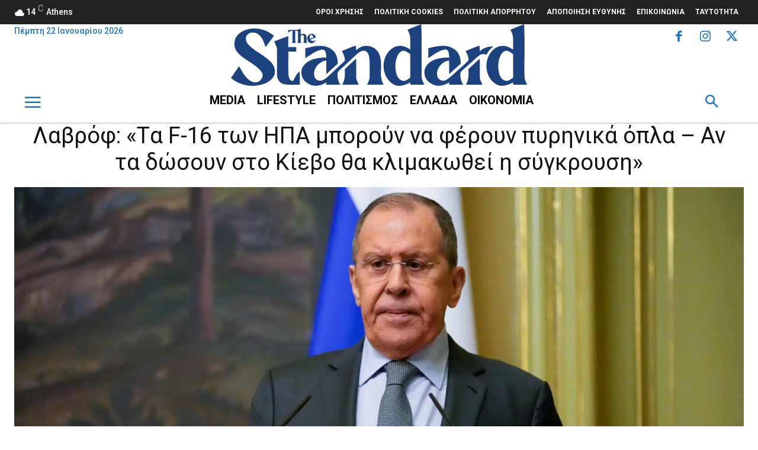

--- FILE ---
content_type: text/html; charset=utf-8
request_url: https://www.google.com/recaptcha/api2/aframe
body_size: 266
content:
<!DOCTYPE HTML><html><head><meta http-equiv="content-type" content="text/html; charset=UTF-8"></head><body><script nonce="qh_fWwhNnvtfQMi-jpuXdw">/** Anti-fraud and anti-abuse applications only. See google.com/recaptcha */ try{var clients={'sodar':'https://pagead2.googlesyndication.com/pagead/sodar?'};window.addEventListener("message",function(a){try{if(a.source===window.parent){var b=JSON.parse(a.data);var c=clients[b['id']];if(c){var d=document.createElement('img');d.src=c+b['params']+'&rc='+(localStorage.getItem("rc::a")?sessionStorage.getItem("rc::b"):"");window.document.body.appendChild(d);sessionStorage.setItem("rc::e",parseInt(sessionStorage.getItem("rc::e")||0)+1);localStorage.setItem("rc::h",'1769082672205');}}}catch(b){}});window.parent.postMessage("_grecaptcha_ready", "*");}catch(b){}</script></body></html>

--- FILE ---
content_type: image/svg+xml
request_url: https://thestandard.gr/wp-content/uploads/2022/01/thestandard-logooriginal.svg
body_size: 1886
content:
<svg id="Layer_1" data-name="Layer 1" xmlns="http://www.w3.org/2000/svg" width="500" height="104" viewBox="0 0 500 104"><defs><style>.cls-1{fill:#1e427e;}</style></defs><path class="cls-1" d="M117.74,19.79c1-.79,1.88-1.86,3.21-1.9,1.49.2,2,1.87,2.11,3.14.19,2.37.08,4.76.1,7.14a7.64,7.64,0,0,1-1,3.32h6.6c-2.23-3.77.06-8.38-1.76-12.26A5.49,5.49,0,0,0,121.81,16c-1.55-.08-2.87.84-4.08,1.7,0-3.43.08-6.86,0-10.3-1.89.65-3.74,1.4-5.6,2.12H96.67v4.24h.94c.72-.65,1.45-1.33,2.18-2,1-1.13,2.72-.54,4.09-.67v17a8.11,8.11,0,0,1-1,3.33h6.73a8.06,8.06,0,0,1-1-3.32v-17h3.29c.46.38.89.82,1.34,1.23a2.81,2.81,0,0,1,0,.71V28.13a7.42,7.42,0,0,1-1.06,3.3c2.2.07,4.41,0,6.61,0a7.86,7.86,0,0,1-1-3.34C117.73,25.37,117.78,22.58,117.74,19.79Z"/><path class="cls-1" d="M131.49,30.21a6.8,6.8,0,0,0,7.86.87,8.47,8.47,0,0,0,3.47-4.37c-1.7.87-3.51,2.07-5.53,1.6a5.51,5.51,0,0,1-3.46-2.3c3.18-1.29,6.39-2.51,9.58-3.77a7.89,7.89,0,0,0-4.17-5.64c-3.39-1.55-7.59.14-9.4,3.28A8.31,8.31,0,0,0,131.49,30.21Zm2.28-11.46a2.06,2.06,0,0,1,2.82-.75h0c1.54.87,2.08,2.68,2.56,4.25-2,.77-3.91,1.53-5.88,2.27C133,22.62,132.68,20.48,133.77,18.75Z"/><path class="cls-1" d="M321.43,0c-7.92,2.9-15.82,5.91-23.51,9.35,7.11,9.76,4.38,22,4.84,33.19-5.94-3.44-12.5-7.07-19.64-6-9.79.94-17.73,8.47-21.67,17.13-8.06,16.26-3,39,13.37,48,9.08,5,19.61,1.11,28-3.54V102h23.54c-1.54-4-4-7.85-4.27-12.25C321.49,59.85,322.71,29.88,321.43,0Zm-31,95.42c-6.82-.9-10.26-7.93-11.64-13.92-2-9.57-1.59-20,2.78-28.89,2-4,5.62-8.12,10.5-7.84,4.18.53,7.38,3.52,10.74,5.81-.09,13.16-.13,26.3,0,39.47-3.64,2.62-7.51,6.17-12.36,5.37Z"/><path class="cls-1" d="M30.51,35.52c-4.09-4-7.16-10.53-4.23-16,4.23-7,14.77-7.07,20.58-2.07,6.7,5.11,8.65,13.68,11.69,21.07,4.74-6.28,9.34-12.65,14-19C61.77,10.16,47.16,5.43,33,7.58,24,8.84,15,12.86,9.59,20.4c-5.78,8-4.9,19.88,1.59,27.27C22.59,60.78,40.6,66.16,51.39,79.89c6.47,8.45-3.31,20.59-13,17.83C25.49,94.66,20.15,81.11,13.66,71,9,77.52,4.46,84.13,0,90.76a57.22,57.22,0,0,0,56.12,9.81c7.16-2.76,14.23-7.6,17.08-15s-.35-16-5.66-21.67C56.77,52.46,41.61,46.52,30.51,35.52Z"/><path class="cls-1" d="M104.77,95.8c-6.77-.25-7.37-7.87-7.74-13-.43-12.2,0-24.44-.16-36.65h13.38V38.43H96.87c0-6.16,0-12.32-.22-18.47-8,2.74-15.77,5.94-23.64,8.93,1.9,4.85,5,9.5,4.69,14.89.18,14.16-.37,28.33.18,42.48.08,7.17,5.27,13.9,12.46,15.11,8.54,1.45,17.24.54,25.85.74,0-7.41.14-14.85-.23-22.24C110.34,83.53,108.15,90.26,104.77,95.8Z"/><path class="cls-1" d="M249.88,49.36a23.35,23.35,0,0,0-22.67-12.92c-6,0-11,3.63-15.59,7.08-.36-2.55-.71-5.1-1.1-7.64-7.71,3.06-15.42,6-23.13,9.17,2.66,5.14,5.1,10.48,5.18,16.37C183.22,70,174,78.67,164.83,87.33c-3.09,2.82-6.31,5.67-10.22,7.26-5.39,2.3-12.53-.86-13.72-6.8-3.11-12.64,7.62-25,20-26.64.1,7.7,0,15.42.12,23.11,6.49-5.89,12.86-11.9,19.36-17.77C180.6,57,177.32,47,169,41.71c-13-8.94-29.5-4.77-43.5-1.06,0,5.5,0,11,.12,16.53,9.21-5.61,18.07-13.27,29.14-14.53,6.44.69,5.36,8.9,6.46,13.57C147.13,56,130.49,58.45,121.9,71c-6.73,10.29-1.43,24.72,9.39,29.73,9.39,5.69,21,3.09,29.65-2.62v3.93h23.48c-3.27-6.44-5.69-13.56-4.07-20.84,1.93-3.11,4.93-5.34,7.53-7.85,8.74-7.81,17-16.1,25.82-23.79,3.92-3.28,9.76-7.07,14.76-3.74,4.65,3.58,5.29,10,5.66,15.44.27,8.91.14,17.8.14,26.68.34,5.1-2.51,9.52-4.29,14.08q13.89.09,27.85,0C248.1,85.88,258.26,65.88,249.88,49.36Z"/><path class="cls-1" d="M211.38,87.92c-.08-10,.13-19.94,0-29.89-6.5,5.78-12.83,11.76-19.18,17.69.49,9,.53,18.31-4.35,26.26,9.27.09,18.55.07,27.86,0C213.88,97.44,211.05,93.05,211.38,87.92Z"/><path class="cls-1" d="M420.17,87.85c-.07-9.94.16-19.89-.07-29.82-6.45,5.78-12.75,11.76-19.1,17.65.41,9,.6,18.33-4.28,26.3,9.32.07,18.62.13,27.94-.08C422.73,97.39,419.8,93,420.17,87.85Z"/><path class="cls-1" d="M443.07,37.61c-8.32-.5-16.63,1.89-22.74,7.92-.2-3.22-.41-6.45-.76-9.65-7.82,3-15.61,6-23.34,9.17,2.21,5.14,6,10.29,4.63,16.21-5.39,6.19-12.16,11-18.1,16.72-6.4,5.39-12,11.84-19.31,16.08-5.45,3.18-13.56.2-14.89-6.2-3.18-12.66,7.57-25.08,19.93-26.71.1,7.68.05,15.36.08,23,6.57-5.8,12.9-11.83,19.4-17.71.3-9.53-3-19.64-11.49-24.87-12.93-8.81-29.39-4.65-43.36-1,0,5.57,0,11.15.3,16.7,8-5.53,16.06-11.48,25.55-14.24a8,8,0,0,1,6.55.53c2.88,3.5,2.52,8.36,3.36,12.58-14.1-.19-30.72,2.23-39.31,14.76-6.75,10.27-1.47,24.73,9.34,29.73,9.31,5.66,20.9,3.2,29.54-2.51V102c7.84,0,15.65,0,23.47-.07-3.33-6.43-5.66-13.57-4.07-20.87,4.33-5.5,10.24-9.48,15.26-14.32,6.06-5,11.33-11.15,18-15.36a13.59,13.59,0,0,1,10.44.16A35.79,35.79,0,0,1,443.07,37.61Z"/><path class="cls-1" d="M495.73,89.82c-.57-29.92.71-59.9-.62-89.82-7.92,2.92-15.81,5.91-23.5,9.35,7.09,9.76,4.4,22,4.85,33.19-5.91-3.41-12.42-7-19.51-6-9.83.88-17.82,8.4-21.8,17.09-8.1,16.27-3.07,39.08,13.4,48,9.08,4.92,19.6,1.1,27.93-3.57V102H500C498.45,98,496,94.2,495.73,89.82ZM464,95.41c-6.78-1-10.17-8-11.53-13.93-2-9.55-1.58-20,2.77-28.85,2-4,5.61-8.12,10.51-7.86,4.18.55,7.37,3.52,10.74,5.81-.09,13.16-.12,26.32,0,39.47C472.83,92.68,469,96.25,464,95.41Z"/></svg>